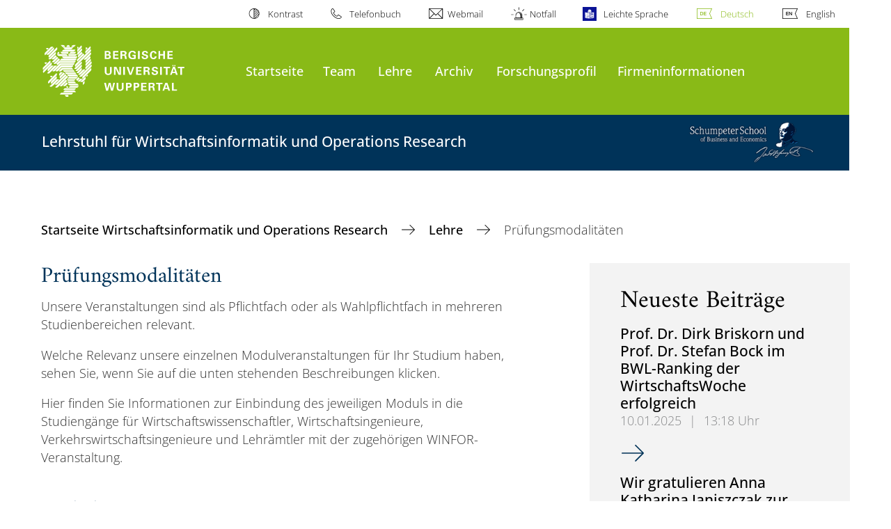

--- FILE ---
content_type: text/html; charset=utf-8
request_url: https://winfor.uni-wuppertal.de/de/lehre/pruefungsmodalitaeten/
body_size: 9640
content:
<!DOCTYPE html>
<html lang="de">
<head>

<meta charset="utf-8">
<!-- 
	**************************************************************************************************************
	*                                                                                                            *
	*    @@@@@@@@@   @@   @@@@         @@@@         Diese Webseite wird vom Zentrum für Informations-            *
	*          @@   @@   @@  @@       @@  @@        und Medienverarbeitung "ZIM" der BU Wuppertal betreut.       *
	*         @@   @@   ,@'  '@,     ,@'  '@,                                                                    *
	*        @@   @@    @@    @@     @@    @@       Bei technischen Problemen wenden Sie sich bitte an die       *
	*       @@   @@    ,@'    '@,   ,@'    '@,      Benutzer*innenberatung                                       *
	*      @@   @@     @@      @@   @@      @@      Tel.:   +49 202 439 3295                                     *
	*     @@          ,@'      '@, ,@'      '@,     E-Mail: cms@uni-wuppertal.de                                 *
	*    @@@@@@@@@@@@@@@         @@@         @@     WWW:    https://zim.uni-wuppertal.de                         *
	*                                                                                                            *
	**************************************************************************************************************

	This website is powered by TYPO3 - inspiring people to share!
	TYPO3 is a free open source Content Management Framework initially created by Kasper Skaarhoj and licensed under GNU/GPL.
	TYPO3 is copyright 1998-2026 of Kasper Skaarhoj. Extensions are copyright of their respective owners.
	Information and contribution at https://typo3.org/
-->



<title>Prüfungsmodalitäten</title>
<meta name="generator" content="TYPO3 CMS">
<meta name="robots" content="INDEX,FOLLOW">
<meta name="twitter:card" content="summary">

<link rel="stylesheet" href="https://assets.uni-wuppertal.de/relaunch-assets/Resources/Public/Css/bundle.css" media="all">



<script src="https://assets.uni-wuppertal.de/relaunch-assets/Resources/Public/JavaScript/bundle.js"></script>



<meta name="viewport" content="width=device-width, initial-scale=1">
<meta http-equiv="X-UA-Compatible" content="ie=edge"><link rel="alternate" type="application/rss+xml" title="RSS-Feed" href="https://winfor.uni-wuppertal.de/de/rss.xml" />  <link rel="apple-touch-icon" href="https://assets.uni-wuppertal.de/relaunch-assets/Resources//Public/Images/uni-touch-icon-iphone.png" />
  <link rel="apple-touch-icon" sizes="72x72" href="https://assets.uni-wuppertal.de/relaunch-assets/Resources//Public/Images/uni-touch-icon-ipad.png" />
  <link rel="apple-touch-icon" sizes="114x114" href="https://assets.uni-wuppertal.de/relaunch-assets/Resources//Public/Images/uni-touch-icon-iphone-retina.png" />
  <link rel="apple-touch-icon" sizes="144x144" href="https://assets.uni-wuppertal.de/relaunch-assets/Resources//Public/Images/uni-touch-icon-ipad-retina.png" />  <meta name="google-site-verification" content="FZ5XlN8YlYOFbZnwgDOaSM1uz9sC8OVOlPNSuR-prgg" /><meta name="DC.coverage" content="Wuppertal" scheme="DCTERMS.TGN" /><meta name="DC.Rights" content="http://www.uni-wuppertal.de/de/impressum/" scheme="DCTERMS.URI" /><meta name="geo.placename" content="Gaußstraße 20, 42119 Wuppertal, Deutschland" /><meta name="geo.region" content="DE-NW" /><meta name="geo.position" content="51.245603;7.149723" /><meta name="ICBM" content="51.245603,7.149723" />
<link rel="canonical" href="https://winfor.uni-wuppertal.de/de/lehre/pruefungsmodalitaeten/"/>

<link rel="alternate" hreflang="de" href="//winfor.uni-wuppertal.de/de/lehre/pruefungsmodalitaeten/"/>
<link rel="alternate" hreflang="en" href="//winfor.uni-wuppertal.de/en/teaching/examination-modalities/"/>
<link rel="alternate" hreflang="x-default" href="//winfor.uni-wuppertal.de/de/lehre/pruefungsmodalitaeten/"/>
</head>
<body id="top" class="fak03 sub layout-pagets__contentSidebar " data-org-class="fak03" data-cleaned-class="sub" data-pageuid="1053">

<section class="header-wrapper">
    <header class="header">
        <div class="headerWhiteBg">
            <div class="container">
            <div class="row">
                <div class="col-12 whiteBg">
                    

<nav class="metaNavi small">
    <ul>
        <li id="contrast-btn" class="contrast-btn">
           <a href="#">
               Kontrast
           </a>
        </li>

        <li class="phonebook">
            <a href="https://www.uni-wuppertal.de/de/personen/verzeichnis/">
                Telefonbuch
            </a>
        </li>
        <li class="webmail">
            <a href="https://webmail.uni-wuppertal.de/">
                Webmail
            </a>
        </li>
        <li class="emergency">
            <a href="https://www.uni-wuppertal.de/de/hilfe-im-notfall/">
                Notfall
            </a>
        </li>
        <li class="easy-language">
            <a href="https://www.uni-wuppertal.de/de/leichte-sprache/">
                Leichte Sprache
            </a>
        </li>
        

    
        
            <li class="language de">
                <a
                    href="/de/lehre/pruefungsmodalitaeten/"
                    hreflang="de"
                    title="Deutsch"
                    class="active"
                >Deutsch</a>
            </li>
        
    
        
            <li class="language en">
                <a
                    href="/en/teaching/examination-modalities/"
                    hreflang="en"
                    title="Englisch"
                    class=""
                >English</a>
            </li>
        
    
        
    
        
    
        
    



    </ul>
</nav>



                </div>
            </div>
        </div>
    </div>
    <div class="headerBg">
        <div class="container">
            <div class="row">
                <div class="col-6 col-md-5 col-lg-4 col-xl-3 greenBg"><a class="logo" href="https://www.uni-wuppertal.de/" title="Weiter zur Uni-Startseite"><img class="img-fluid" src="https://assets.uni-wuppertal.de/relaunch-assets/Resources//Public/Images/logo_header_white.svg" alt="" width="315" height="105"></a></div>
                <div class="col-6 col-md-7 col-lg-8 col-xl-9 greenBg mainnav">
					
					    	<div class="navbar-header d-xl-none">
						    	<button class="navbar-toggle menu-trigger collapsed icon icon-white single close" data-target="#navbar-collapse-1" data-toggle="collapse" type="button"><span class="sr-only">Navigation umschalten</span><span class="icon-bar"></span><span class="icon-bar"></span><span class="icon-bar"></span></button>
						    </div>
				    		<div class="mp-pusher" id="mp-pusher">
					    		
<nav class="navbar mp-menu navbar-expand-xl" id="mp-menu">
    <div class="collapse navbar-collapse" id="navbar-collapse-1"><!-- mainNavigation -->
        <ul class="navbar-nav">
            
            
                
                
                    
                            <li>
                                <a href="/de/"  name="Startseite">
                                    Startseite
                                </a>
                            </li>
                        
                
            
                
                
                    
                            <li class="dropdown">
                                <a class="dropdown-toggle nextOpen" data-toggle="dropdown" href="#" name="Team">Team</a>
                                <ul class="ebene0 mp-level dropdown-menu">
                                    <li class="goBack d-xl-none">
                                        <a class="lastOpen" href="#">
                                            zurück
                                        </a>
                                    </li>
                                    <li class="opennav first currentNav"><a href="/de/team/">Team</a></li>
                                    
                                    
                                        
                                                <li class="opennav">
                                                    <a href="/de/team/sekretariat/"  title="Sekretariat">
                                                        Sekretariat
                                                    </a>
                                                </li>
                                            
                                    
                                        
                                                <li class="opennav">
                                                    <a href="/de/team/lehrstuhlinhaber/"  title="Lehrstuhlinhaber">
                                                        Lehrstuhlinhaber
                                                    </a>
                                                </li>
                                            
                                    
                                        
                                                <li class="opennav dropdown dropdown-submenu"><a class="nextOpen" data-toggle="dropdown" href="#">Wissenschaftliche Mitarbeiter</a>
                                                    <ul class="ebene1 mp-level dropdown-menu">
                                                        <li class="goBack d-xl-none">
                                                            <a class="lastOpen" href="#">
                                                                zurück
                                                            </a>
                                                        </li>
                                                        <li class="opennav first currentNav"><a href="/de/team/wissenschaftliche-mitarbeiter/">Wissenschaftliche Mitarbeiter</a></li>
                                                        
                                                        
                                                            
                                                                    <li class="opennav">
                                                                        <a href="/de/team/wissenschaftliche-mitarbeiter/dr-volker-arendt/"  title="Dr. Volker Arendt">
                                                                        Dr. Volker Arendt
                                                                        </a>
                                                                    </li>
                                                                
                                                        
                                                            
                                                                    <li class="opennav">
                                                                        <a href="/de/team/wissenschaftliche-mitarbeiter/rebecca-braken-msc/"  title="Rebecca Braken, M.Sc.">
                                                                        Rebecca Braken, M.Sc.
                                                                        </a>
                                                                    </li>
                                                                
                                                        
                                                            
                                                                    <li class="opennav">
                                                                        <a href="/de/team/wissenschaftliche-mitarbeiter/cedric-renner-msc/"  title="Cedric Renner, M.Sc.">
                                                                        Cedric Renner, M.Sc.
                                                                        </a>
                                                                    </li>
                                                                
                                                        
                                                            
                                                                    <li class="opennav">
                                                                        <a href="/de/team/wissenschaftliche-mitarbeiter/niklas-stratenschulte/"  title="Niklas Stratenschulte, M.Sc.">
                                                                        Niklas Stratenschulte, M.Sc.
                                                                        </a>
                                                                    </li>
                                                                
                                                        
                                                    </ul>
                                                </li>
                                            
                                    
                                        
                                                <li class="opennav dropdown dropdown-submenu"><a class="nextOpen" data-toggle="dropdown" href="#">Externe Doktoranden und Habilitanden</a>
                                                    <ul class="ebene1 mp-level dropdown-menu">
                                                        <li class="goBack d-xl-none">
                                                            <a class="lastOpen" href="#">
                                                                zurück
                                                            </a>
                                                        </li>
                                                        <li class="opennav first currentNav"><a href="/de/team/externe-doktoranden-und-habilitanden/">Externe Doktoranden und Habilitanden</a></li>
                                                        
                                                        
                                                            
                                                                    <li class="opennav">
                                                                        <a href="/de/team/externe-doktoranden/dipl-wirt-inf-rudolf-bauer/"  title="Dipl.-Wirt.-Inf. Rudolf Bauer">
                                                                        Dipl.-Wirt.-Inf. Rudolf Bauer
                                                                        </a>
                                                                    </li>
                                                                
                                                        
                                                            
                                                                    <li class="opennav">
                                                                        <a href="/de/team/externe-doktoranden-und-habilitanden/ing-maximilian-dorfmueller/"  title="Ing. Maximilian Dorfmüller">
                                                                        Ing. Maximilian Dorfmüller
                                                                        </a>
                                                                    </li>
                                                                
                                                        
                                                            
                                                                    <li class="opennav">
                                                                        <a href="/de/team/externe-doktoranden/dipl-kfm-christian-trumpp/"  title="Dipl.-Kfm. Christian Trumpp">
                                                                        Dipl.-Kfm. Christian Trumpp
                                                                        </a>
                                                                    </li>
                                                                
                                                        
                                                    </ul>
                                                </li>
                                            
                                    
                                        
                                                <li class="opennav dropdown dropdown-submenu"><a class="nextOpen" data-toggle="dropdown" href="#">Wissenschaftliche und studentische Hilfskräfte</a>
                                                    <ul class="ebene1 mp-level dropdown-menu">
                                                        <li class="goBack d-xl-none">
                                                            <a class="lastOpen" href="#">
                                                                zurück
                                                            </a>
                                                        </li>
                                                        <li class="opennav first currentNav"><a href="/de/team/wissenschaftliche-und-studentische-hilfskraefte/">Wissenschaftliche und studentische Hilfskräfte</a></li>
                                                        
                                                        
                                                            
                                                                    <li class="opennav">
                                                                        <a href="/de/team/wissenschaftliche-und-studentische-hilfskraefte/jakob-duehr/"  title="Jakob Dühr">
                                                                        Jakob Dühr
                                                                        </a>
                                                                    </li>
                                                                
                                                        
                                                    </ul>
                                                </li>
                                            
                                    
                                        
                                                <li class="opennav dropdown dropdown-submenu"><a class="nextOpen" data-toggle="dropdown" href="#">Honorarprofessoren</a>
                                                    <ul class="ebene1 mp-level dropdown-menu">
                                                        <li class="goBack d-xl-none">
                                                            <a class="lastOpen" href="#">
                                                                zurück
                                                            </a>
                                                        </li>
                                                        <li class="opennav first currentNav"><a href="/de/team/honorarprofessoren/">Honorarprofessoren</a></li>
                                                        
                                                        
                                                            
                                                                    <li class="opennav">
                                                                        <a href="/de/team/honorarprofessoren/prof-dr-rer-oec-oliver-linssen/"  title="Prof. Dr. rer. oec. Oliver Linssen">
                                                                        Prof. Dr. rer. oec. Oliver Linssen
                                                                        </a>
                                                                    </li>
                                                                
                                                        
                                                    </ul>
                                                </li>
                                            
                                    
                                        
                                                <li class="opennav dropdown dropdown-submenu"><a class="nextOpen" data-toggle="dropdown" href="#">Ehemalige Mitarbeiter</a>
                                                    <ul class="ebene1 mp-level dropdown-menu">
                                                        <li class="goBack d-xl-none">
                                                            <a class="lastOpen" href="#">
                                                                zurück
                                                            </a>
                                                        </li>
                                                        <li class="opennav first currentNav"><a href="/de/team/ehemalige-mitarbeiter/">Ehemalige Mitarbeiter</a></li>
                                                        
                                                        
                                                            
                                                                    <li class="opennav">
                                                                        <a href="/de/team/wissenschaftliche-mitarbeiter/anna-katharina-janiszczak-msc/"  title="Dr. Anna Katharina Janiszczak">
                                                                        Dr. Anna Katharina Janiszczak
                                                                        </a>
                                                                    </li>
                                                                
                                                        
                                                            
                                                                    <li class="opennav">
                                                                        <a href="/de/team/wissenschaftliche-mitarbeiter/dr-paul-goepfert/"  title="Dr. Paul Göpfert">
                                                                        Dr. Paul Göpfert
                                                                        </a>
                                                                    </li>
                                                                
                                                        
                                                            
                                                                    <li class="opennav">
                                                                        <a href="/de/team/ehemalige-mitarbeiter/iwona-wuester-sekretariat/"  title="Iwona Wüster (Sekretariat)">
                                                                        Iwona Wüster (Sekretariat)
                                                                        </a>
                                                                    </li>
                                                                
                                                        
                                                            
                                                                    <li class="opennav">
                                                                        <a href="/de/team/ehemalige-mitarbeiter/david-bachtenkirch-msc/"  title="David Bachtenkirch, M.Sc.">
                                                                        David Bachtenkirch, M.Sc.
                                                                        </a>
                                                                    </li>
                                                                
                                                        
                                                            
                                                                    <li class="opennav">
                                                                        <a href="/de/team/ehemalige-mitarbeiter/dr-torben-kuschel/"  title="Dr. Torben Kuschel">
                                                                        Dr. Torben Kuschel
                                                                        </a>
                                                                    </li>
                                                                
                                                        
                                                            
                                                                    <li class="opennav">
                                                                        <a href="/de/team/ehemalige-mitarbeiter/axel-heyrowsky/"  title="Axel Heyrowsky">
                                                                        Axel Heyrowsky
                                                                        </a>
                                                                    </li>
                                                                
                                                        
                                                    </ul>
                                                </li>
                                            
                                    
                                </ul>
                            </li>
                        
                
            
                
                
                    
                            <li class="dropdown">
                                <a class="dropdown-toggle nextOpen" data-toggle="dropdown" href="#" name="Lehre">Lehre</a>
                                <ul class="ebene0 mp-level dropdown-menu">
                                    <li class="goBack d-xl-none">
                                        <a class="lastOpen" href="#">
                                            zurück
                                        </a>
                                    </li>
                                    <li class="opennav first currentNav"><a href="/de/lehre/">Lehre</a></li>
                                    
                                    
                                        
                                                <li class="opennav dropdown dropdown-submenu"><a class="nextOpen" data-toggle="dropdown" href="#">Wintersemester 2025/2026</a>
                                                    <ul class="ebene1 mp-level dropdown-menu">
                                                        <li class="goBack d-xl-none">
                                                            <a class="lastOpen" href="#">
                                                                zurück
                                                            </a>
                                                        </li>
                                                        <li class="opennav first currentNav"><a href="/de/lehre/wintersemester-2025/">Wintersemester 2025/2026</a></li>
                                                        
                                                        
                                                            
                                                                    <li class="opennav">
                                                                        <a href="/de/lehre/sommersemester-2025/bwiwi-114-einfuehrung-in-die-wirtschaftsinformatik-1/"  title="BWiWi 2.8 Fundamentals of knowledge-based systems">
                                                                        BWiWi 2.8 Fundamentals of knowledge-based systems
                                                                        </a>
                                                                    </li>
                                                                
                                                        
                                                            
                                                                    <li class="opennav">
                                                                        <a href="/de/lehre/wintersemester-2025/bwiwi-44-kombinatorische-optimierung/"  title="BWiWi 4.4. Kombinatorische Optimierung">
                                                                        BWiWi 4.4. Kombinatorische Optimierung
                                                                        </a>
                                                                    </li>
                                                                
                                                        
                                                            
                                                                    <li class="opennav">
                                                                        <a href="/de/lehre/wintersemester-2025/datenorganisation-bwiwi-28/"  title="Datenorganisation (BWiWi 2.8)">
                                                                        Datenorganisation (BWiWi 2.8)
                                                                        </a>
                                                                    </li>
                                                                
                                                        
                                                            
                                                                    <li class="opennav">
                                                                        <a href="/de/lehre/wintersemester-2025/2026/informationsmanagement-mwiwi-16-1/"  title="Informationsmanagement (MWiWi 1.6)">
                                                                        Informationsmanagement (MWiWi 1.6)
                                                                        </a>
                                                                    </li>
                                                                
                                                        
                                                    </ul>
                                                </li>
                                            
                                    
                                        
                                                <li class="opennav dropdown dropdown-submenu"><a class="nextOpen" data-toggle="dropdown" href="#">Sommersemester 2025</a>
                                                    <ul class="ebene1 mp-level dropdown-menu">
                                                        <li class="goBack d-xl-none">
                                                            <a class="lastOpen" href="#">
                                                                zurück
                                                            </a>
                                                        </li>
                                                        <li class="opennav first currentNav"><a href="/de/lehre/sommersemester-2025/">Sommersemester 2025</a></li>
                                                        
                                                        
                                                            
                                                                    <li class="opennav">
                                                                        <a href="/de/lehre/sommersemester-2025/bwiwi-114-einfuehrung-in-die-wirtschaftsinformatik/"  title="BWiWi 1.14 – Einführung in die Wirtschaftsinformatik">
                                                                        BWiWi 1.14 – Einführung in die Wirtschaftsinformatik
                                                                        </a>
                                                                    </li>
                                                                
                                                        
                                                            
                                                                    <li class="opennav">
                                                                        <a href="/de/lehre/sommersemester-2025/tutorium-grundlagen-von-decision-support-systemen/"  title="Tutorium - Grundlagen von Decision Support Systemen">
                                                                        Tutorium - Grundlagen von Decision Support Systemen
                                                                        </a>
                                                                    </li>
                                                                
                                                        
                                                            
                                                                    <li class="opennav">
                                                                        <a href="/de/lehre/sommersemester-2025/mwiwi-41-advanced-or-methods-in-operations-management/"  title="MWiWi 4.1 – Advanced OR-methods in Operations Management">
                                                                        MWiWi 4.1 – Advanced OR-methods in Operations Management
                                                                        </a>
                                                                    </li>
                                                                
                                                        
                                                            
                                                                    <li class="opennav">
                                                                        <a href="/de/lehre/sommersemester-2025/proseminar-digitale-transformation-aktuelle-ansaetze-und-herausforderungen/"  title="Proseminar - Digitale Transformation - Aktuelle Ansätze und Herausforderungen">
                                                                        Proseminar - Digitale Transformation - Aktuelle Ansätze und Herausforderungen
                                                                        </a>
                                                                    </li>
                                                                
                                                        
                                                            
                                                                    <li class="opennav">
                                                                        <a href="/de/lehre/sommersemester-2025/proseminar-projektmanagement/"  title="Proseminar - Projektmanagement">
                                                                        Proseminar - Projektmanagement
                                                                        </a>
                                                                    </li>
                                                                
                                                        
                                                            
                                                                    <li class="opennav">
                                                                        <a href="/de/lehre/sommersemester-2025/proseminar-operations-research-in-alltaeglichen-situationen/"  title="Proseminar - Operations Research in alltäglichen Situationen">
                                                                        Proseminar - Operations Research in alltäglichen Situationen
                                                                        </a>
                                                                    </li>
                                                                
                                                        
                                                    </ul>
                                                </li>
                                            
                                    
                                        
                                                <li class="opennav">
                                                    <a href="/de/lehre/lehrangebot/"  title="Lehrangebot">
                                                        Lehrangebot
                                                    </a>
                                                </li>
                                            
                                    
                                        
                                                <li class="opennav">
                                                    <a href="/de/lehre/pruefungsmodalitaeten/"  title="Prüfungsmodalitäten">
                                                        Prüfungsmodalitäten
                                                    </a>
                                                </li>
                                            
                                    
                                        
                                                <li class="opennav dropdown dropdown-submenu"><a class="nextOpen" data-toggle="dropdown" href="#">Abschlussarbeiten</a>
                                                    <ul class="ebene1 mp-level dropdown-menu">
                                                        <li class="goBack d-xl-none">
                                                            <a class="lastOpen" href="#">
                                                                zurück
                                                            </a>
                                                        </li>
                                                        <li class="opennav first currentNav"><a href="/de/lehre/abschlussarbeiten/">Abschlussarbeiten</a></li>
                                                        
                                                        
                                                            
                                                                    <li class="opennav">
                                                                        <a href="/de/lehre/abschlussarbeiten/praktische-abschlussarbeiten/"  title="Praktische Abschlussarbeiten">
                                                                        Praktische Abschlussarbeiten
                                                                        </a>
                                                                    </li>
                                                                
                                                        
                                                    </ul>
                                                </li>
                                            
                                    
                                        
                                                <li class="opennav dropdown dropdown-submenu"><a class="nextOpen" data-toggle="dropdown" href="#">Seminare</a>
                                                    <ul class="ebene1 mp-level dropdown-menu">
                                                        <li class="goBack d-xl-none">
                                                            <a class="lastOpen" href="#">
                                                                zurück
                                                            </a>
                                                        </li>
                                                        <li class="opennav first currentNav"><a href="/de/lehre/seminare/">Seminare</a></li>
                                                        
                                                        
                                                            
                                                                    <li class="opennav">
                                                                        <a href="/de/lehre/seminare/proseminare/"  title="Proseminare">
                                                                        Proseminare
                                                                        </a>
                                                                    </li>
                                                                
                                                        
                                                            
                                                                    <li class="opennav">
                                                                        <a href="/de/lehre/seminare/seminar-recent-advances-in-business-computing-and-operations-research/"  title="Seminar - Recent Advances in Business Computing and Operations Research">
                                                                        Seminar - Recent Advances in Business Computing and Operations Research
                                                                        </a>
                                                                    </li>
                                                                
                                                        
                                                            
                                                                    <li class="opennav">
                                                                        <a href="/de/lehre/seminare/seminar-informationsmanagement/"  title="Seminar - Informationsmanagement">
                                                                        Seminar - Informationsmanagement
                                                                        </a>
                                                                    </li>
                                                                
                                                        
                                                            
                                                                    <li class="opennav">
                                                                        <a href="/de/lehre/seminare/doktorandenseminar-wopl/"  title="Doktorandenseminar - WOPL">
                                                                        Doktorandenseminar - WOPL
                                                                        </a>
                                                                    </li>
                                                                
                                                        
                                                    </ul>
                                                </li>
                                            
                                    
                                </ul>
                            </li>
                        
                
            
                
                
                    
                            <li class="dropdown">
                                <a class="dropdown-toggle nextOpen" data-toggle="dropdown" href="#" name="Archiv">Archiv</a>
                                <ul class="ebene0 mp-level dropdown-menu">
                                    <li class="goBack d-xl-none">
                                        <a class="lastOpen" href="#">
                                            zurück
                                        </a>
                                    </li>
                                    <li class="opennav first currentNav"><a href="/de/archiv/">Archiv</a></li>
                                    
                                    
                                        
                                                <li class="opennav">
                                                    <a href="/de/archiv/bwiwi-114-einfuehrung-in-die-wirtschaftsinformatik-grundlagen-von-decision-support-systemen/"  title="BWiWi 1.14 Einführung in die Wirtschaftsinformatik - Grundlagen von Decision Support Systemen">
                                                        BWiWi 1.14 Einführung in die Wirtschaftsinformatik - Grundlagen von Decision Support Systemen
                                                    </a>
                                                </li>
                                            
                                    
                                        
                                                <li class="opennav">
                                                    <a href="/de/archiv/bwiwi-28-wissensbasierte-systeme-und-informationstechnologien-1/"  title="BWiWi 2.8 Wissensbasierte Systeme und Informationstechnologien">
                                                        BWiWi 2.8 Wissensbasierte Systeme und Informationstechnologien
                                                    </a>
                                                </li>
                                            
                                    
                                        
                                                <li class="opennav">
                                                    <a href="/de/archiv/bwiwi-44-methoden-und-modelle-des-operations-research-combinatorial-optimization/"  title="BWiWi 4.4 Methoden und Modelle des Operations Research - Combinatorial Optimization">
                                                        BWiWi 4.4 Methoden und Modelle des Operations Research - Combinatorial Optimization
                                                    </a>
                                                </li>
                                            
                                    
                                        
                                                <li class="opennav">
                                                    <a href="/de/archiv/bwiwi-28-/-bwiges-58-operations-management-und-informationstechnologien-decision-support-systems-/-datenorganisation-/-internettechnologien-/-grundlagen-der-rechnerarchitektur/"  title="BWiWi 2.8 / BWiGes 5.8 Operations Management und Informationstechnologien (Decision Support Systems / Datenorganisation / Internettechnologien / Grundlagen der Rechnerarchitektur)">
                                                        BWiWi 2.8 / BWiGes 5.8 Operations Management und Informationstechnologien (Decision Support Systems / Datenorganisation / Internettechnologien / Grundlagen der Rechnerarchitektur)
                                                    </a>
                                                </li>
                                            
                                    
                                        
                                                <li class="opennav">
                                                    <a href="/de/archiv/mwiwi-41-advanced-or-methods-in-operations-management/"  title="MWiWi 4.1 Advanced OR-methods in Operations Management">
                                                        MWiWi 4.1 Advanced OR-methods in Operations Management
                                                    </a>
                                                </li>
                                            
                                    
                                        
                                                <li class="opennav">
                                                    <a href="/de/archiv/mwiwi-16-informationsmanagement-und-projektmanagement/"  title="MWiWi 1.6 Informationsmanagement und Projektmanagement">
                                                        MWiWi 1.6 Informationsmanagement und Projektmanagement
                                                    </a>
                                                </li>
                                            
                                    
                                </ul>
                            </li>
                        
                
            
                
                
                    
                            <li>
                                <a href="/de/forschungsprofil/"  name="Forschungsprofil">
                                    Forschungsprofil
                                </a>
                            </li>
                        
                
            
                
                
                    
                            <li>
                                <a href="/de/firmeninformationen/"  name="Firmeninformationen">
                                    Firmeninformationen
                                </a>
                            </li>
                        
                
            
                
                
            
                
                
            
        </ul><a class="closeNav" href="#"><span class="sr-only">Navigation schließen</span></a>
    </div>
</nav>

					    	</div>
						
                    

  <!---->
  
  

  <!-- open-search btn-->
  

  <div class="searchbox" style="display:none;">
    <div class="container">
      <div class="row"> 
    
        <div id="google-consent-wrapper" class="col-12 col-xl-10 offset-xl-1">
          <div id="enable-google-toolbar">
            <button id="enable-google" class="btn btn-primary no-arrow">Google-Suche nachladen</button> 
            <div id="save-decision">
              <input id="cookie-consent" name="cookie-consent" type="checkbox">
              <label for="cookie-consent">Entscheidung merken</label>
            </div>
          </div>

          <div id="disclaimer-section">
            <p id="cookie-disclaimer">Mit der Aktivierung der Google-Suche bestätigen Sie, dass Sie mit der Einbindung und der dazu erforderlichen Datenübermittlung an Google einverstanden sind. Möchten Sie, dass ihr Browser sich diese Entscheidung merkt, wird ein Cookie mit einer Gültigkeit von 31 Tagen abgelegt.</p>
            <p id="google-alternative">Alternativ können Sie die Suche auch mit der freien Suchmaschine <a href="https://duckduckgo.com/?q=site:uni-wuppertal.de">DuckDuckGo</a> durchführen!</p>
          </div>
        
        </div> <!-- END: google-consent-wrapper -->

        <div id="google-search-wrapper" class="col-12 col-xl-10 offset-xl-1">
          <div class="gcse-search"></div>
          <p id="data-policy"><a href="https://www.uni-wuppertal.de/de/datenschutzerklaerung-pse/">Datenschutzerklärung zur Nutzung der Google-Suche</a>/</p>
        </div> <!-- END: google-search-wrapper -->
        
			<span id="googleSeIdContainer" data-id="650ee83c990cf42cf" style="display:none;"></span>
		
        <script>
          // DOM-Elements
          const consentWrapper = document.querySelector('#google-consent-wrapper'); // div with consent text and btns
          const enableBtn = document.querySelector('#enable-google');               // btn to enable google-search
          const cookieConsent = document.querySelector("#cookie-consent");          // checkbox: user input for cookie consent
          
          // Event Listeners
          window.addEventListener("DOMContentLoaded", function() {
            if (getCookie("google-consent") != "") {
              activateGoogle();
            } 
          });

          enableBtn.addEventListener("click", function() {
            activateGoogle(cookieConsent.checked);
          });
          
          var linkSearchId = "https://cse.google.com/cse.js?cx=" + jQuery('#googleSeIdContainer').data('id');
          
          // Functions
          function activateGoogle(cookie_consent) {
            jQuery.getScript(linkSearchId);
            consentWrapper.classList.add("hide");

            if (cookie_consent) { 
              setCookie("google-consent", 1, 31); 
            } 
          }
          
          function setCookie(c_name, c_value, exdays) {
            // create expiration date
            let expires = new Date();
            expires.setTime(expires.getTime() + (exdays * 24 * 60 * 60 * 1000));
            expires = "expires="+expires.toUTCString();

            // create cookie
            document.cookie = c_name + "=" + c_value + ";" + expires + ";path=/";
          }

          function getCookie(c_name) {
            let name = c_name + "=";
            let ca = document.cookie.split(';');
            for(let i = 0; i < ca.length; i++) {
              let c = ca[i];
              while (c.charAt(0) == ' ') {
                c = c.substring(1);
              }
              if (c.indexOf(name) == 0) {
                return c.substring(name.length, c.length);
              }
            }
            return "";
          }
          
        </script>

      </div> <!-- END: row -->
    </div> <!-- END: container -->
  </div> <!-- END: searchbox -->


  <!-- close-search btn -->
  <a class="closeSearch icon icon-white single close" href="#" style="display:none;"><span class="sr-only">Suche schließen</span></a>


                </div>
            </div>
        </div>
    </div>
    <!-- faculty instances have a subheader, optionally with a logo -->
    
        
                <div class="headerSubdomains bgColor bgOutlined withLogo ">
                    <div class="container">
                        <div class="row">
                            <div class="col-sm-12 col-md-9 subheader bgColor">
                                <p class="h3">Lehrstuhl für Wirtschaftsinformatik und Operations Research</p>
                            </div>
                            <div class="col-3 subheader-logo bgColor bgOutlined">
                                <div class="row h-100">
                                    <div class="col-12 my-auto text-right"><img class="img-fluid" src="https://www.wiwi.uni-wuppertal.de/fileadmin/fk3/Bilder/logo_subhead.png"></div>
                                </div>
                            </div>
                            
                            <a href="/" class="stretched-link"></a>
                        </div>
                    </div>
                </div>
            
    

    </header>
</section>


        <div class="pagewrapper with-subheader">
            
    <div id="page">
        


        
    



        <div class="container">
            <div class="row breadcrumb-section">
                <div class="col-12">
                    
    
        <nav class="breadcrumb-section">
            <ol class="breadcrumb">
                
                    <li class="breadcrumb-item">
                        
                                <a class="breadcrumb-link" href="/de/" title="Startseite Wirtschaftsinformatik und Operations Research">
                                    Startseite Wirtschaftsinformatik und Operations Research
                                </a>
                            
                    </li>
                
                    <li class="breadcrumb-item">
                        
                                <a class="breadcrumb-link" href="/de/lehre/" title="Lehre">
                                    Lehre
                                </a>
                            
                    </li>
                
                    <li class="breadcrumb-item active" aria-current="page">
                        
                                Prüfungsmodalitäten
                            
                    </li>
                
            </ol>
        </nav>
    


                </div>
            </div>
            <div class="row content">
                <div class="col-lg-7 content-main">
                    <a id="c5632" class="jump-link"></a>

   	
	

	
		

	
			
				

	
			<h2>Prüfungsmodalitäten</h2>
		



			
		



		



		



	



	


	<div class="textimage block buw-block">
		<div class="clearfix"></div>

		
				
						
					
				
					<div class="ti-body">
						<p>Unsere Veranstaltungen sind als Pflichtfach oder als Wahlpflichtfach in mehreren Studienbereichen relevant.</p>
<p>Welche Relevanz unsere einzelnen Modulveranstaltungen für Ihr Studium   haben, sehen Sie, wenn Sie auf die unten stehenden Beschreibungen   klicken.</p>
<p>Hier finden Sie Informationen zur Einbindung des jeweiligen Moduls in   die Studiengänge für Wirtschaftswissenschaftler,  Wirtschaftsingenieure,  Verkehrswirtschaftsingenieure und Lehrämtler mit  der zugehörigen  WINFOR-Veranstaltung.</p>
<h2>Bachelor</h2><ul><li><a href="/fileadmin/wirtschaftsinformatik/BWiWi_1.14_Lehrangebot_in_Bezug_auf_Studieng%C3%A4nge.pdf" class="download">Modul BWiWi 1.14</a></li><li><a href="/fileadmin/wirtschaftsinformatik/Pruefungsmodalitaeten/BWiWi_2.8_Lehrangebot_in_Bezug_auf_Studieng%C3%A4nge.pdf" class="download">Modul BWiWi 2.8</a></li><li><a href="/fileadmin/wirtschaftsinformatik/Pruefungsmodalitaeten/BWiWi_4.4_Lehrangebot_in_Bezug_auf_Studieng%C3%A4nge.pdf" class="download">Modul BWiWi 4.4</a></li><li><a href="/fileadmin/wirtschaftsinformatik/Pruefungsmodalitaeten/BWiWi_7.1_Lehrangebot_in_Bezug_auf_Studieng%C3%A4nge.pdf" class="download">Modul BWiWi 7.1 </a></li></ul><h2>Master</h2><ul><li><a href="/fileadmin/wirtschaftsinformatik/Pruefungsmodalitaeten/MWiWi_1.6.pdf" class="download">Modul MWiWi 1.6</a></li><li><a href="/fileadmin/wirtschaftsinformatik/Pruefungsmodalitaeten/MWiWi_4.1.pdf" class="download">Modul MWiWi 4.1</a></li><li><a href="/fileadmin/wirtschaftsinformatik/Pruefungsmodalitaeten/MWiWi_6.pdf" class="download">Modul MWiWi 6 </a></li></ul><p> Achtung! Für den Master of Education spielt auch das <a href="/fileadmin/wirtschaftsinformatik/Pruefungsmodalitaeten/BWiWi_2.8_Lehrangebot_in_Bezug_auf_Studieng%C3%A4nge.pdf" class="download">Modul BWiWi 2.8</a> eine Rolle! </p>
					</div>
				
				<div class="clearfix"></div>
			
	</div>


                    

    



                </div>
                <div class="col-lg-4 offset-lg-1 content-sidebar">
                    
                    

    
            
                

    
            
    <!--TYPO3SEARCH_end-->
    
            <div class="card boxGrey">
                <div class="card-body">
                    <p class="h1 card-title">
                        Neueste Beiträge
                    </p>
                    <div class="block">
                        <div class="news-list related">
                            
                                <article class="row">
                                    <div class="col-12">
                                        <header>
                                            <h3>
                                                <a title="Prof. Dr. Dirk Briskorn und Prof. Dr. Stefan Bock im BWL-Ranking der WirtschaftsWoche erfolgreich" href="/de/aktuelles/ansicht/prof-dr-dirk-briskorn-und-prof-dr-stefan-bock-im-bwl-ranking-der-wirtschaftswoche-erfolgreich/">
                                                    <span itemprop="headline">Prof. Dr. Dirk Briskorn und Prof. Dr. Stefan Bock im BWL-Ranking der WirtschaftsWoche erfolgreich</span>
                                                </a>
                                            </h3>

                                            <p class="meta"><span class="date">10.01.2025</span><span class="divider">|</span><span class="time">13:18 Uhr</span></p>
                                        </header>
                                        <p>
                                            <a class="arrow" title="Prof. Dr. Dirk Briskorn und Prof. Dr. Stefan Bock im BWL-Ranking der WirtschaftsWoche erfolgreich" href="/de/aktuelles/ansicht/prof-dr-dirk-briskorn-und-prof-dr-stefan-bock-im-bwl-ranking-der-wirtschaftswoche-erfolgreich/">
                                                <span class="sr-only">Prof. Dr. Dirk Briskorn und Prof. Dr. Stefan Bock im BWL-Ranking der WirtschaftsWoche erfolgreich</span>
                                            </a>
                                        </p>
                                    </div>
                                    <div class="col-12">
                                        <hr>
                                    </div>
                                </article>
                            
                                <article class="row">
                                    <div class="col-12">
                                        <header>
                                            <h3>
                                                <a title="Wir gratulieren Anna Katharina Janiszczak zur bestandenen Promotion!" href="/de/aktuelles/ansicht/wir-gratulieren-anna-katharina-janiszczak-zur-bestandenen-promotion/">
                                                    <span itemprop="headline">Wir gratulieren Anna Katharina Janiszczak zur bestandenen Promotion!</span>
                                                </a>
                                            </h3>

                                            <p class="meta"><span class="date">11.11.2024</span><span class="divider">|</span><span class="time">14:00 Uhr</span></p>
                                        </header>
                                        <p>
                                            <a class="arrow" title="Wir gratulieren Anna Katharina Janiszczak zur bestandenen Promotion!" href="/de/aktuelles/ansicht/wir-gratulieren-anna-katharina-janiszczak-zur-bestandenen-promotion/">
                                                <span class="sr-only">Wir gratulieren Anna Katharina Janiszczak zur bestandenen Promotion!</span>
                                            </a>
                                        </p>
                                    </div>
                                    <div class="col-12">
                                        <hr>
                                    </div>
                                </article>
                            
                                <article class="row">
                                    <div class="col-12">
                                        <header>
                                            <h3>
                                                <a title="Ausrichtung des Professoriums am 19.6.2024" href="/de/aktuelles/ansicht/ausrichtung-des-professoriums-am-1962024-durch-den-winfor-lehrstuhl/">
                                                    <span itemprop="headline">Ausrichtung des Professoriums am 19.6.2024</span>
                                                </a>
                                            </h3>

                                            <p class="meta"><span class="date">26.06.2024</span><span class="divider">|</span><span class="time">16:27 Uhr</span></p>
                                        </header>
                                        <p>
                                            <a class="arrow" title="Ausrichtung des Professoriums am 19.6.2024" href="/de/aktuelles/ansicht/ausrichtung-des-professoriums-am-1962024-durch-den-winfor-lehrstuhl/">
                                                <span class="sr-only">Ausrichtung des Professoriums am 19.6.2024</span>
                                            </a>
                                        </p>
                                    </div>
                                    <div class="col-12">
                                        <hr>
                                    </div>
                                </article>
                            
                        </div>
                    </div>
                </div>
            </div>
        
    <!--TYPO3SEARCH_begin-->


        


            
        



                </div>
            </div>
        </div>
    </div>
    
    <section class="container socialblock">
        <div class="row">
            <div class="col-12 social-outer-wrapper">
                <p class="h1">Weitere Infos über #UniWuppertal:</p>
                <div class="social-icons-wrapper">
                    <a class="facebook" href="https://www.facebook.com/uni.wuppertal/"
                    title="Weiter zu Facebook"><img class="icon"
                    src="https://assets.uni-wuppertal.de/relaunch-assets/Resources//Public/Icons/Social/iconFacebook.svg" alt=""></a>
                    <a class="instagram" href="https://www.instagram.com/uni.wuppertal/"
                    title="Weiter zu Instagram"><img class="icon"
                    src="https://assets.uni-wuppertal.de/relaunch-assets/Resources//Public/Icons/Social/iconInstagram.svg" alt=""></a>
                    
                    <a class="youtube" href="https://www.youtube.com/channel/UC7J_SsRaAa4R280iM5-pcQA"
                    title="Weiter zu Youtube"><img class="icon"
                    src="https://assets.uni-wuppertal.de/relaunch-assets/Resources//Public/Icons/Social/iconYoutube.svg" alt=""></a>
                    <a class="linkedin" href="https://de.linkedin.com/school/buw/"
                    title="Weiter zu LinkedIn"><img class="icon"
                    src="https://assets.uni-wuppertal.de/relaunch-assets/Resources//Public/Icons/Social/iconLinkedIn.svg" alt=""></a>
                    <a class="bluesky" href="https://bsky.app/profile/uni-wuppertal.bsky.social"
                    title="Weiter zu bluesky"><img class="icon"
                    src="https://assets.uni-wuppertal.de/relaunch-assets/Resources//Public/Icons/Social/iconBluesky.svg" alt=""></a>
                    <a class="mastodon" href="https://wisskomm.social/@uni_wuppertal"
                    title="Weiter zu Mastodon"><img class="icon"
                    src="https://assets.uni-wuppertal.de/relaunch-assets/Resources//Public/Icons/Social/iconMastodon.svg" alt=""></a>
                </div>
            </div>
        </div>
    </section>


        </div>
    

<footer class="footer">
    <div class="bgColor bgOutlined">
        <div class="container">
            <div class="row">
                
                        <div class="col-xl-8 col-lg-10 col-md-6 footer-contact">
                    
                    
                            <p class="big">Bergische Universität Wuppertal</p>
                            <p>Gaußstraße 20<br>42119 Wuppertal</p>
                            <p>
                                <strong>Postfach</strong> 42097 Wuppertal
                                <br>
                                <strong>Telefon</strong> +49 202 439-0
                                
                                <br>
                                <strong>Internet</strong> www.uni-wuppertal.de
                            </p>
                            <p class="last"><a class="footer-link" href="https://www.uni-wuppertal.de/de/kontakt/">
                                Kontakt
                            </a></p>
                        
                </div>
                
                
                <div class="col-8 col-xl-2 offset-xl-4 col-lg-3 offset-lg-2 col-md-5 col-sm-6 align-self-end footerLogo">
                    
                        <!-- show faculty logo if site is faculty instance -->
                        <img class="img-fluid sublogo" src="https://www.wiwi.uni-wuppertal.de/fileadmin/fk3/Bilder/logo_subhead.png" alt="">
                    
                    <img class="img-fluid" src="https://assets.uni-wuppertal.de/relaunch-assets/Resources//Public/Images/logo_footer_white.svg" alt="" width="327" height="104">
                </div>
            </div>
        </div>
    </div>
    <div class="container">
        <div class="row">
            <div class="col-12 footer-social">
                <ul class="social small">
                    
                        <li><a class="facebook" href="https://www.facebook.com/uni.wuppertal/" title="Weiter zu Facebook">
                            <img src="https://assets.uni-wuppertal.de/relaunch-assets/Resources//Public/Icons/Social/iconFacebook.svg" alt="">
                        </a></li>
                    
                    
                        <li><a class="instagram" href="https://www.instagram.com/uni.wuppertal/" title="Weiter zu Instagram">
                            <img src="https://assets.uni-wuppertal.de/relaunch-assets/Resources//Public/Icons/Social/iconInstagram.svg" alt="">
                        </a></li>
                    
                    
                    
                        <li><a class="youtube" href="https://www.youtube.com/channel/UC7J_SsRaAa4R280iM5-pcQA" title="Weiter zu Youtube">
                            <img src="https://assets.uni-wuppertal.de/relaunch-assets/Resources//Public/Icons/Social/iconYoutube.svg" alt="">
                        </a></li>
                    
                    
                        <li><a class="linkedin" href="https://de.linkedin.com/school/buw/" title="Weiter zu LinkedIn">
                            <img src="https://assets.uni-wuppertal.de/relaunch-assets/Resources//Public/Icons/Social/iconLinkedIn.svg" alt="">
                        </a></li>
                    
                    
                        <li><a class="bluesky" href="https://bsky.app/profile/uni-wuppertal.bsky.social" title="Weiter zu bluesky">
                            <img src="https://assets.uni-wuppertal.de/relaunch-assets/Resources//Public/Icons/Social/iconBluesky.svg" alt="">
                        </a></li>
                    
                    
                        <li><a class="mastodon" href="https://wisskomm.social/@uni_wuppertal" title="Weiter zu Mastodon">
                            <img src="https://assets.uni-wuppertal.de/relaunch-assets/Resources//Public/Icons/Social/iconMastodon.svg" alt="">
                        </a></li>
                    
                </ul>
                <nav class="footer-nav">
                    <ul class="">
                        <li><a href="https://www.uni-wuppertal.de/de/impressum/">Impressum</a></li>
                        <li><a href="https://www.uni-wuppertal.de/de/datenschutz/">Datenschutz</a></li>
                        <li><a href="/de/copyright/">Bildrechte</a></li>
                        <li><a href="https://www.presse.uni-wuppertal.de/de/">Presse</a></li>
                        <li><a href="https://www.uni-wuppertal.de/de/barrierefreiheit/">Barrierefreiheit</a></li>
                        <li><a href="https://www.uni-wuppertal.de/de/sitemap/">Sitemap</a></li>
                    </ul>
                </nav>
                <div class="copyright"><span class="">&copy; 2026 - Bergische Universität Wuppertal</span></div>
            </div>
        </div>
    </div>
</footer>

<script src="/typo3conf/ext/powermail/Resources/Public/JavaScript/Powermail/Form.min.1756806482.js" defer="defer"></script>

<link rel="stylesheet" type="text/css" href="https://assets.uni-wuppertal.de/relaunch-assets/Resources/Public/Css/icons.css" media="all"><!-- Matomo -->
<script>
  var _paq = window._paq = window._paq || [];
  /* tracker methods like "setCustomDimension" should be called before "trackPageView" */
  _paq.push(['trackPageView']);
  _paq.push(['enableLinkTracking']);
  (function() {
    var u="https://buwal.uni-wuppertal.de/";
    _paq.push(['setTrackerUrl', u+'matomo.php']);
    _paq.push(['setSiteId', '182']);
    var d=document, g=d.createElement('script'), s=d.getElementsByTagName('script')[0];
    g.async=true; g.src=u+'matomo.js'; s.parentNode.insertBefore(g,s);
  })();
</script>
<!-- End Matomo Code -->
<script>
	if (document.querySelectorAll(".contact-entry .img-fluid").length > 1) {
		var tempImg = '';
		var counter = 0;
		var doublette = 0;

		document.querySelectorAll(".contact-entry .img-fluid").forEach(img => {

			if (counter == 0) {
				tempImg = img.getAttribute('src');
			}

			if (img.getAttribute('src') == tempImg) {
				doublette++;
			}
			counter++;
		});

		if (doublette != 0 && (counter == doublette)) {
			var currentLocation = window.location;
			var rewriteTo = currentLocation.toString().split("/").slice(0, -1).join("/");
			location.href = rewriteTo;
		}
	}
</script>
</body>
</html>